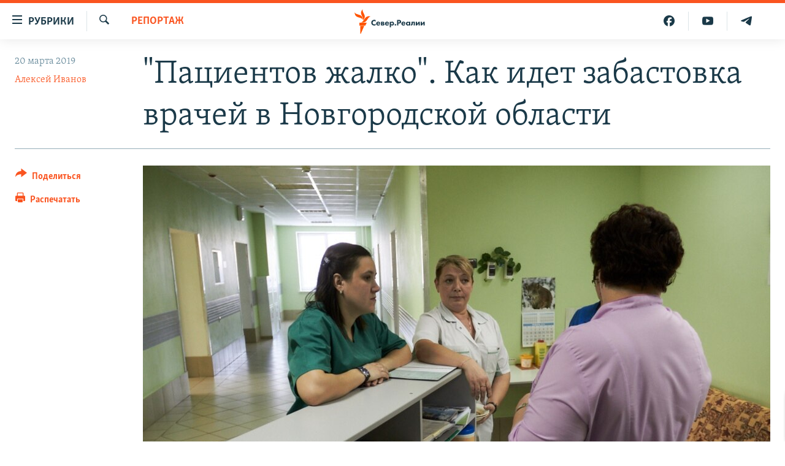

--- FILE ---
content_type: text/html; charset=utf-8
request_url: https://www.severreal.org/a/30123986.html
body_size: 19370
content:

<!DOCTYPE html>
<html lang="ru" dir="ltr" class="no-js">
<head>
<link href="/Content/responsive/RFE/ru-RU-SEV/RFE-ru-RU-SEV.css?&amp;av=0.0.0.0&amp;cb=369" rel="stylesheet"/>
<script src="https://tags.severreal.org/rferl-pangea/prod/utag.sync.js"></script> <script type='text/javascript' src='https://www.youtube.com/iframe_api' async></script>
<link rel="manifest" href="/manifest.json">
<script type="text/javascript">
//a general 'js' detection, must be on top level in <head>, due to CSS performance
document.documentElement.className = "js";
var cacheBuster = "369";
var appBaseUrl = "/";
var imgEnhancerBreakpoints = [0, 144, 256, 408, 650, 1023, 1597];
var isLoggingEnabled = false;
var isPreviewPage = false;
var isLivePreviewPage = false;
if (!isPreviewPage) {
window.RFE = window.RFE || {};
window.RFE.cacheEnabledByParam = window.location.href.indexOf('nocache=1') === -1;
const url = new URL(window.location.href);
const params = new URLSearchParams(url.search);
// Remove the 'nocache' parameter
params.delete('nocache');
// Update the URL without the 'nocache' parameter
url.search = params.toString();
window.history.replaceState(null, '', url.toString());
} else {
window.addEventListener('load', function() {
const links = window.document.links;
for (let i = 0; i < links.length; i++) {
links[i].href = '#';
links[i].target = '_self';
}
})
}
var pwaEnabled = true;
var swCacheDisabled;
</script>
<meta charset="utf-8" />
<title>&quot;Пациентов жалко&quot;. Как идет забастовка врачей в Новгородской области</title>
<meta name="description" content="В Новгородской области 18 марта три районные больницы начали &quot;итальянскую забастовку&quot;, о которой предупреждала лидер &quot;Альянса врачей&quot; Анастасия Васильева: медики решили работать строго в рамках должностных инструкций. Но к вечеру понедельника стало известно, что врачи и региональные власти пошли..." />
<meta name="keywords" content="Новости Новгорода, РЕПОРТАЖ, альянс врачей, Великий Новгород, медицина, Анастасия Васильева, оптимизиция, забастовка" />
<meta name="viewport" content="width=device-width, initial-scale=1.0" />
<meta http-equiv="X-UA-Compatible" content="IE=edge" />
<meta name="robots" content="max-image-preview:large"><meta name = "yandex-verification" content = "0d8cc83685df6fb2" />
<meta name="facebook-domain-verification" content="rnvrrgh5t3xlxpw798g39abgbkkvp7" />
<link href="https://www.svoboda.org/a/29830483.html" rel="canonical" />
<meta name="apple-mobile-web-app-title" content="RFE/RL" />
<meta name="apple-mobile-web-app-status-bar-style" content="black" />
<meta name="apple-itunes-app" content="app-id=478861937, app-argument=//30123986.ltr" />
<meta content="&quot;Пациентов жалко&quot;. Как идет забастовка врачей в Новгородской области" property="og:title" />
<meta content="В Новгородской области 18 марта три районные больницы начали &quot;итальянскую забастовку&quot;, о которой предупреждала лидер &quot;Альянса врачей&quot; Анастасия Васильева: медики решили работать строго в рамках должностных инструкций. Но к вечеру понедельника стало известно, что врачи и региональные власти пошли..." property="og:description" />
<meta content="article" property="og:type" />
<meta content="https://www.severreal.org/a/30123986.html" property="og:url" />
<meta content="Север.Реалии " property="og:site_name" />
<meta content="https://gdb.rferl.org/ea18b0d0-aa6a-4f74-9ad3-6e9d74b77125_w1200_h630.jpg" property="og:image" />
<meta content="1200" property="og:image:width" />
<meta content="630" property="og:image:height" />
<meta content="403534157431511" property="fb:app_id" />
<meta content="Алексей Иванов" name="Author" />
<meta content="summary_large_image" name="twitter:card" />
<meta content="@SomeAccount" name="twitter:site" />
<meta content="https://gdb.rferl.org/ea18b0d0-aa6a-4f74-9ad3-6e9d74b77125_w1200_h630.jpg" name="twitter:image" />
<meta content="&quot;Пациентов жалко&quot;. Как идет забастовка врачей в Новгородской области" name="twitter:title" />
<meta content="В Новгородской области 18 марта три районные больницы начали &quot;итальянскую забастовку&quot;, о которой предупреждала лидер &quot;Альянса врачей&quot; Анастасия Васильева: медики решили работать строго в рамках должностных инструкций. Но к вечеру понедельника стало известно, что врачи и региональные власти пошли..." name="twitter:description" />
<link rel="amphtml" href="https://www.severreal.org/amp/30123986.html" />
<script type="application/ld+json">{"articleSection":"РЕПОРТАЖ","isAccessibleForFree":true,"headline":"\u0022Пациентов жалко\u0022. Как идет забастовка врачей в Новгородской области","inLanguage":"ru-RU-SEV","keywords":"Новости Новгорода, РЕПОРТАЖ, альянс врачей, Великий Новгород, медицина, Анастасия Васильева, оптимизиция, забастовка","author":{"@type":"Person","url":"https://www.severreal.org/author/алексей-иванов/_bquqi","description":"","image":{"@type":"ImageObject"},"name":"Алексей Иванов"},"datePublished":"2019-03-20 18:28:19Z","dateModified":"2019-08-22 18:31:20Z","publisher":{"logo":{"width":512,"height":220,"@type":"ImageObject","url":"https://www.severreal.org/Content/responsive/RFE/ru-RU-SEV/img/logo.png"},"@type":"NewsMediaOrganization","url":"https://www.severreal.org","sameAs":["https://t.me/severrealii","https://www.youtube.com/channel/UCXbY7Lu7rj1ZwpkzDjJDFIw","https://www.facebook.com/severreal/","https://twitter.com/severrealii","https://www.instagram.com/sever.real/"],"name":"Север.Реалии","alternateName":""},"@context":"https://schema.org","@type":"NewsArticle","mainEntityOfPage":"https://www.severreal.org/a/30123986.html","url":"https://www.severreal.org/a/30123986.html","description":"В Новгородской области 18 марта три районные больницы начали \u0022итальянскую забастовку\u0022, о которой предупреждала лидер \u0022Альянса врачей\u0022 Анастасия Васильева: медики решили работать строго в рамках должностных инструкций. Но к вечеру понедельника стало известно, что врачи и региональные власти пошли...","image":{"width":1080,"height":608,"@type":"ImageObject","url":"https://gdb.rferl.org/ea18b0d0-aa6a-4f74-9ad3-6e9d74b77125_w1080_h608.jpg"},"name":"\u0022Пациентов жалко\u0022. Как идет забастовка врачей в Новгородской области"}</script>
<script src="/Scripts/responsive/infographics.b?v=dVbZ-Cza7s4UoO3BqYSZdbxQZVF4BOLP5EfYDs4kqEo1&amp;av=0.0.0.0&amp;cb=369"></script>
<script src="/Scripts/responsive/loader.b?v=Q26XNwrL6vJYKjqFQRDnx01Lk2pi1mRsuLEaVKMsvpA1&amp;av=0.0.0.0&amp;cb=369"></script>
<link rel="icon" type="image/svg+xml" href="/Content/responsive/RFE/img/webApp/favicon.svg" />
<link rel="alternate icon" href="/Content/responsive/RFE/img/webApp/favicon.ico" />
<link rel="mask-icon" color="#ea6903" href="/Content/responsive/RFE/img/webApp/favicon_safari.svg" />
<link rel="apple-touch-icon" sizes="152x152" href="/Content/responsive/RFE/img/webApp/ico-152x152.png" />
<link rel="apple-touch-icon" sizes="144x144" href="/Content/responsive/RFE/img/webApp/ico-144x144.png" />
<link rel="apple-touch-icon" sizes="114x114" href="/Content/responsive/RFE/img/webApp/ico-114x114.png" />
<link rel="apple-touch-icon" sizes="72x72" href="/Content/responsive/RFE/img/webApp/ico-72x72.png" />
<link rel="apple-touch-icon-precomposed" href="/Content/responsive/RFE/img/webApp/ico-57x57.png" />
<link rel="icon" sizes="192x192" href="/Content/responsive/RFE/img/webApp/ico-192x192.png" />
<link rel="icon" sizes="128x128" href="/Content/responsive/RFE/img/webApp/ico-128x128.png" />
<meta name="msapplication-TileColor" content="#ffffff" />
<meta name="msapplication-TileImage" content="/Content/responsive/RFE/img/webApp/ico-144x144.png" />
<link rel="preload" href="/Content/responsive/fonts/Skolar-Lt_Cyrl_v2.4.woff" type="font/woff" as="font" crossorigin="anonymous" />
<link rel="alternate" type="application/rss+xml" title="RFE/RL - Top Stories [RSS]" href="/api/" />
<link rel="sitemap" type="application/rss+xml" href="/sitemap.xml" />
</head>
<body class=" nav-no-loaded cc_theme pg-article print-lay-article js-category-to-nav nojs-images ">
<script type="text/javascript" >
var analyticsData = {url:"https://www.severreal.org/a/30123986.html",property_id:"520",article_uid:"30123986",page_title:"\"Пациентов жалко\". Как идет забастовка врачей в Новгородской области",page_type:"article",content_type:"article",subcontent_type:"article",last_modified:"2019-08-22 18:31:20Z",pub_datetime:"2019-03-20 18:28:19Z",pub_year:"2019",pub_month:"03",pub_day:"20",pub_hour:"18",pub_weekday:"Wednesday",section:"репортаж",english_section:"reports",byline:"Алексей Иванов",categories:"cities-novgorod,reports",tags:"альянс врачей;великий новгород;медицина;анастасия васильева;оптимизиция;забастовка",domain:"www.severreal.org",language:"Russian",language_service:"RFERL Russian",platform:"web",copied:"yes",copied_article:"29830483|2|Russian|2019-03-20",copied_title:"\"Пациентов жалко\". Как идет забастовка врачей в Новгородской области",runs_js:"Yes",cms_release:"8.44.0.0.369",enviro_type:"prod",slug:"",entity:"RFE",short_language_service:"RU",platform_short:"W",page_name:"\"Пациентов жалко\". Как идет забастовка врачей в Новгородской области"};
</script>
<noscript><iframe src="https://www.googletagmanager.com/ns.html?id=GTM-WXZBPZ" height="0" width="0" style="display:none;visibility:hidden"></iframe></noscript><script type="text/javascript" data-cookiecategory="analytics">
var gtmEventObject = Object.assign({}, analyticsData, {event: 'page_meta_ready'});window.dataLayer = window.dataLayer || [];window.dataLayer.push(gtmEventObject);
if (top.location === self.location) { //if not inside of an IFrame
var renderGtm = "true";
if (renderGtm === "true") {
(function(w,d,s,l,i){w[l]=w[l]||[];w[l].push({'gtm.start':new Date().getTime(),event:'gtm.js'});var f=d.getElementsByTagName(s)[0],j=d.createElement(s),dl=l!='dataLayer'?'&l='+l:'';j.async=true;j.src='//www.googletagmanager.com/gtm.js?id='+i+dl;f.parentNode.insertBefore(j,f);})(window,document,'script','dataLayer','GTM-WXZBPZ');
}
}
</script>
<!--Analytics tag js version start-->
<script type="text/javascript" data-cookiecategory="analytics">
var utag_data = Object.assign({}, analyticsData, {});
if(typeof(TealiumTagFrom)==='function' && typeof(TealiumTagSearchKeyword)==='function') {
var utag_from=TealiumTagFrom();var utag_searchKeyword=TealiumTagSearchKeyword();
if(utag_searchKeyword!=null && utag_searchKeyword!=='' && utag_data["search_keyword"]==null) utag_data["search_keyword"]=utag_searchKeyword;if(utag_from!=null && utag_from!=='') utag_data["from"]=TealiumTagFrom();}
if(window.top!== window.self&&utag_data.page_type==="snippet"){utag_data.page_type = 'iframe';}
try{if(window.top!==window.self&&window.self.location.hostname===window.top.location.hostname){utag_data.platform = 'self-embed';utag_data.platform_short = 'se';}}catch(e){if(window.top!==window.self&&window.self.location.search.includes("platformType=self-embed")){utag_data.platform = 'cross-promo';utag_data.platform_short = 'cp';}}
(function(a,b,c,d){ a="https://tags.severreal.org/rferl-pangea/prod/utag.js"; b=document;c="script";d=b.createElement(c);d.src=a;d.type="text/java"+c;d.async=true; a=b.getElementsByTagName(c)[0];a.parentNode.insertBefore(d,a); })();
</script>
<!--Analytics tag js version end-->
<!-- Analytics tag management NoScript -->
<noscript>
<img style="position: absolute; border: none;" src="https://ssc.severreal.org/b/ss/bbgprod,bbgentityrferl/1/G.4--NS/1667595541?pageName=rfe%3aru%3aw%3aarticle%3a%22%d0%9f%d0%b0%d1%86%d0%b8%d0%b5%d0%bd%d1%82%d0%be%d0%b2%20%d0%b6%d0%b0%d0%bb%d0%ba%d0%be%22.%20%d0%9a%d0%b0%d0%ba%20%d0%b8%d0%b4%d0%b5%d1%82%20%d0%b7%d0%b0%d0%b1%d0%b0%d1%81%d1%82%d0%be%d0%b2%d0%ba%d0%b0%20%d0%b2%d1%80%d0%b0%d1%87%d0%b5%d0%b9%20%d0%b2%20%d0%9d%d0%be%d0%b2%d0%b3%d0%be%d1%80%d0%be%d0%b4%d1%81%d0%ba%d0%be%d0%b9%20%d0%be%d0%b1%d0%bb%d0%b0%d1%81%d1%82%d0%b8&amp;c6=%22%d0%9f%d0%b0%d1%86%d0%b8%d0%b5%d0%bd%d1%82%d0%be%d0%b2%20%d0%b6%d0%b0%d0%bb%d0%ba%d0%be%22.%20%d0%9a%d0%b0%d0%ba%20%d0%b8%d0%b4%d0%b5%d1%82%20%d0%b7%d0%b0%d0%b1%d0%b0%d1%81%d1%82%d0%be%d0%b2%d0%ba%d0%b0%20%d0%b2%d1%80%d0%b0%d1%87%d0%b5%d0%b9%20%d0%b2%20%d0%9d%d0%be%d0%b2%d0%b3%d0%be%d1%80%d0%be%d0%b4%d1%81%d0%ba%d0%be%d0%b9%20%d0%be%d0%b1%d0%bb%d0%b0%d1%81%d1%82%d0%b8&amp;v36=8.44.0.0.369&amp;v6=D=c6&amp;g=https%3a%2f%2fwww.severreal.org%2fa%2f30123986.html&amp;c1=D=g&amp;v1=D=g&amp;events=event1,event52&amp;c16=rferl%20russian&amp;v16=D=c16&amp;c5=reports&amp;v5=D=c5&amp;ch=%d0%a0%d0%95%d0%9f%d0%9e%d0%a0%d0%a2%d0%90%d0%96&amp;c15=russian&amp;v15=D=c15&amp;c4=article&amp;v4=D=c4&amp;c14=30123986&amp;v14=D=c14&amp;v20=no&amp;c17=web&amp;v17=D=c17&amp;mcorgid=518abc7455e462b97f000101%40adobeorg&amp;server=www.severreal.org&amp;pageType=D=c4&amp;ns=bbg&amp;v29=D=server&amp;v25=rfe&amp;v30=520&amp;v105=D=User-Agent " alt="analytics" width="1" height="1" /></noscript>
<!-- End of Analytics tag management NoScript -->
<!--*** Accessibility links - For ScreenReaders only ***-->
<section>
<div class="sr-only">
<h2>Ссылки для упрощенного доступа</h2>
<ul>
<li><a href="#content" data-disable-smooth-scroll="1">Вернуться к основному содержанию</a></li>
<li><a href="#navigation" data-disable-smooth-scroll="1">Вернутся к главной навигации</a></li>
<li><a href="#txtHeaderSearch" data-disable-smooth-scroll="1">Вернутся к поиску</a></li>
</ul>
</div>
</section>
<div class="fb-quote"></div>
<div dir="ltr">
<div id="page">
<aside>
<div class="c-lightbox overlay-modal">
<div class="c-lightbox__intro">
<h2 class="c-lightbox__intro-title"></h2>
<button class="btn btn--rounded c-lightbox__btn c-lightbox__intro-next" title="Следующий">
<span class="ico ico--rounded ico-chevron-forward"></span>
<span class="sr-only">Следующий</span>
</button>
</div>
<div class="c-lightbox__nav">
<button class="btn btn--rounded c-lightbox__btn c-lightbox__btn--close" title="Закрыть">
<span class="ico ico--rounded ico-close"></span>
<span class="sr-only">Закрыть</span>
</button>
<button class="btn btn--rounded c-lightbox__btn c-lightbox__btn--prev" title="Предыдущий">
<span class="ico ico--rounded ico-chevron-backward"></span>
<span class="sr-only">Предыдущий</span>
</button>
<button class="btn btn--rounded c-lightbox__btn c-lightbox__btn--next" title="Следующий">
<span class="ico ico--rounded ico-chevron-forward"></span>
<span class="sr-only">Следующий</span>
</button>
</div>
<div class="c-lightbox__content-wrap">
<figure class="c-lightbox__content">
<span class="c-spinner c-spinner--lightbox">
<img src="/Content/responsive/img/player-spinner.png"
alt="пожалуйста, подождите"
title="пожалуйста, подождите" />
</span>
<div class="c-lightbox__img">
<div class="thumb">
<img src="" alt="" />
</div>
</div>
<figcaption>
<div class="c-lightbox__info c-lightbox__info--foot">
<span class="c-lightbox__counter"></span>
<span class="caption c-lightbox__caption"></span>
</div>
</figcaption>
</figure>
</div>
<div class="hidden">
<div class="content-advisory__box content-advisory__box--lightbox">
<span class="content-advisory__box-text">This image contains sensitive content which some people may find offensive or disturbing.</span>
<button class="btn btn--transparent content-advisory__box-btn m-t-md" value="text" type="button">
<span class="btn__text">
Click to reveal
</span>
</button>
</div>
</div>
</div>
<div class="print-dialogue">
<div class="container">
<h3 class="print-dialogue__title section-head">Print Options:</h3>
<div class="print-dialogue__opts">
<ul class="print-dialogue__opt-group">
<li class="form__group form__group--checkbox">
<input class="form__check " id="checkboxImages" name="checkboxImages" type="checkbox" checked="checked" />
<label for="checkboxImages" class="form__label m-t-md">Images</label>
</li>
<li class="form__group form__group--checkbox">
<input class="form__check " id="checkboxMultimedia" name="checkboxMultimedia" type="checkbox" checked="checked" />
<label for="checkboxMultimedia" class="form__label m-t-md">Multimedia</label>
</li>
</ul>
<ul class="print-dialogue__opt-group">
<li class="form__group form__group--checkbox">
<input class="form__check " id="checkboxEmbedded" name="checkboxEmbedded" type="checkbox" checked="checked" />
<label for="checkboxEmbedded" class="form__label m-t-md">Embedded Content</label>
</li>
<li class="form__group form__group--checkbox">
<input class="form__check " id="checkboxComments" name="checkboxComments" type="checkbox" />
<label for="checkboxComments" class="form__label m-t-md"> Comments</label>
</li>
</ul>
</div>
<div class="print-dialogue__buttons">
<button class="btn btn--secondary close-button" type="button" title="Отменить">
<span class="btn__text ">Отменить</span>
</button>
<button class="btn btn-cust-print m-l-sm" type="button" title="Распечатать">
<span class="btn__text ">Распечатать</span>
</button>
</div>
</div>
</div>
<div class="ctc-message pos-fix">
<div class="ctc-message__inner">Link has been copied to clipboard</div>
</div>
</aside>
<div class="hdr-20 hdr-20--big">
<div class="hdr-20__inner">
<div class="hdr-20__max pos-rel">
<div class="hdr-20__side hdr-20__side--primary d-flex">
<label data-for="main-menu-ctrl" data-switcher-trigger="true" data-switch-target="main-menu-ctrl" class="burger hdr-trigger pos-rel trans-trigger" data-trans-evt="click" data-trans-id="menu">
<span class="ico ico-close hdr-trigger__ico hdr-trigger__ico--close burger__ico burger__ico--close"></span>
<span class="ico ico-menu hdr-trigger__ico hdr-trigger__ico--open burger__ico burger__ico--open"></span>
<span class="burger__label">Рубрики</span>
</label>
<div class="menu-pnl pos-fix trans-target" data-switch-target="main-menu-ctrl" data-trans-id="menu">
<div class="menu-pnl__inner">
<nav class="main-nav menu-pnl__item menu-pnl__item--first">
<ul class="main-nav__list accordeon" data-analytics-tales="false" data-promo-name="link" data-location-name="nav,secnav">
<li class="main-nav__item">
<a class="main-nav__item-name main-nav__item-name--link" href="/reports" title="Репортаж" data-item-name="reports" >Репортаж</a>
</li>
<li class="main-nav__item">
<a class="main-nav__item-name main-nav__item-name--link" href="/razbor" title="Экспертиза" data-item-name="review" >Экспертиза</a>
</li>
<li class="main-nav__item">
<a class="main-nav__item-name main-nav__item-name--link" href="/interview" title="интервью" data-item-name="interview" >интервью</a>
</li>
<li class="main-nav__item">
<a class="main-nav__item-name main-nav__item-name--link" href="/opinions" title="мнения" data-item-name="opinions" >мнения</a>
</li>
<li class="main-nav__item">
<a class="main-nav__item-name main-nav__item-name--link" href="/history" title="история" data-item-name="history" >история</a>
</li>
<li class="main-nav__item">
<a class="main-nav__item-name main-nav__item-name--link" href="/u-sosedej" title="У соседей" data-item-name="sev-sosedi" >У соседей</a>
</li>
<li class="main-nav__item">
<a class="main-nav__item-name main-nav__item-name--link" href="/novosti-ne-politika" title="Ну и новость!" data-item-name="not-news" >Ну и новость!</a>
</li>
<li class="main-nav__item">
<a class="main-nav__item-name main-nav__item-name--link" href="/multimedia" title="Видео" data-item-name="multimedia" >Видео</a>
</li>
<li class="main-nav__item">
<a class="main-nav__item-name main-nav__item-name--link" href="/obshchestvo" title="Общество" data-item-name="society" >Общество</a>
</li>
<li class="main-nav__item accordeon__item" data-switch-target="menu-item-3253">
<label class="main-nav__item-name main-nav__item-name--label accordeon__control-label" data-switcher-trigger="true" data-for="menu-item-3253">
Спецпроекты
<span class="ico ico-chevron-down main-nav__chev"></span>
</label>
<div class="main-nav__sub-list">
<a class="main-nav__item-name main-nav__item-name--link main-nav__item-name--sub" href="/posle-imperii" title="После империи" data-item-name="posle-imperii" >После империи</a>
<a class="main-nav__item-name main-nav__item-name--link main-nav__item-name--sub" href="/price-of-war" title="цена войны" data-item-name="price-of-war" >цена войны</a>
<a class="main-nav__item-name main-nav__item-name--link main-nav__item-name--sub" href="/philosophy-steamer" title="Философский пароход. К 100-летию изгнания" data-item-name="philosophy-steamer" >Философский пароход. К 100-летию изгнания</a>
<a class="main-nav__item-name main-nav__item-name--link main-nav__item-name--sub" href="/russian-world" title="Русский мир" data-item-name="russian-world" >Русский мир</a>
</div>
</li>
<li class="main-nav__item">
<a class="main-nav__item-name main-nav__item-name--link" href="/block" title="Как обойти блокировку" data-item-name="blocking-sever" >Как обойти блокировку</a>
</li>
</ul>
</nav>
<div class="menu-pnl__item">
<a href="https://www.sibreal.org" class="menu-pnl__item-link" alt="Сибирь.Реалии">Сибирь.Реалии</a>
<a href="https://www.svoboda.org" class="menu-pnl__item-link" alt="Радио Свобода">Радио Свобода</a>
</div>
<div class="menu-pnl__item menu-pnl__item--social">
<h5 class="menu-pnl__sub-head">Социальные сети</h5>
<a href="https://t.me/severrealii" title="Подпишитесь на наш канал в Telegram" data-analytics-text="follow_on_telegram" class="btn btn--rounded btn--social-inverted menu-pnl__btn js-social-btn btn-telegram" target="_blank" rel="noopener">
<span class="ico ico-telegram ico--rounded"></span>
</a>
<a href="https://www.youtube.com/channel/UCXbY7Lu7rj1ZwpkzDjJDFIw" title="Присоединяйтесь в Youtube" data-analytics-text="follow_on_youtube" class="btn btn--rounded btn--social-inverted menu-pnl__btn js-social-btn btn-youtube" target="_blank" rel="noopener">
<span class="ico ico-youtube ico--rounded"></span>
</a>
<a href="https://twitter.com/severrealii" title="Мы в Twitter" data-analytics-text="follow_on_twitter" class="btn btn--rounded btn--social-inverted menu-pnl__btn js-social-btn btn-twitter" target="_blank" rel="noopener">
<span class="ico ico-twitter ico--rounded"></span>
</a>
<a href="https://www.facebook.com/severreal/" title="Мы в Facebook" data-analytics-text="follow_on_facebook" class="btn btn--rounded btn--social-inverted menu-pnl__btn js-social-btn btn-facebook" target="_blank" rel="noopener">
<span class="ico ico-facebook-alt ico--rounded"></span>
</a>
<a href="https://www.instagram.com/sever.real/" title="Подпишитесь на нашу страницу в Instagram" data-analytics-text="follow_on_instagram" class="btn btn--rounded btn--social-inverted menu-pnl__btn js-social-btn btn-instagram" target="_blank" rel="noopener">
<span class="ico ico-instagram ico--rounded"></span>
</a>
</div>
<div class="menu-pnl__item">
<a href="/navigation/allsites" class="menu-pnl__item-link">
<span class="ico ico-languages "></span>
Все сайты РСЕ/РС
</a>
</div>
</div>
</div>
<label data-for="top-search-ctrl" data-switcher-trigger="true" data-switch-target="top-search-ctrl" class="top-srch-trigger hdr-trigger">
<span class="ico ico-close hdr-trigger__ico hdr-trigger__ico--close top-srch-trigger__ico top-srch-trigger__ico--close"></span>
<span class="ico ico-search hdr-trigger__ico hdr-trigger__ico--open top-srch-trigger__ico top-srch-trigger__ico--open"></span>
</label>
<div class="srch-top srch-top--in-header" data-switch-target="top-search-ctrl">
<div class="container">
<form action="/s" class="srch-top__form srch-top__form--in-header" id="form-topSearchHeader" method="get" role="search"><label for="txtHeaderSearch" class="sr-only">Искать</label>
<input type="text" id="txtHeaderSearch" name="k" placeholder="текст для поиска..." accesskey="s" value="" class="srch-top__input analyticstag-event" onkeydown="if (event.keyCode === 13) { FireAnalyticsTagEventOnSearch('search', $dom.get('#txtHeaderSearch')[0].value) }" />
<button title="Искать" type="submit" class="btn btn--top-srch analyticstag-event" onclick="FireAnalyticsTagEventOnSearch('search', $dom.get('#txtHeaderSearch')[0].value) ">
<span class="ico ico-search"></span>
</button></form>
</div>
</div>
<a href="/" class="main-logo-link">
<img src="/Content/responsive/RFE/ru-RU-SEV/img/logo-compact.svg" class="main-logo main-logo--comp" alt="site logo">
<img src="/Content/responsive/RFE/ru-RU-SEV/img/logo.svg" class="main-logo main-logo--big" alt="site logo">
</a>
</div>
<div class="hdr-20__side hdr-20__side--secondary d-flex">
<a href="https://t.me/severrealii" title="Telegram" class="hdr-20__secondary-item" data-item-name="custom1">
<span class="ico-custom ico-custom--1 hdr-20__secondary-icon"></span>
</a>
<a href="https://www.youtube.com/channel/UCXbY7Lu7rj1ZwpkzDjJDFIw" title="YouTube" class="hdr-20__secondary-item" data-item-name="custom2">
<span class="ico-custom ico-custom--2 hdr-20__secondary-icon"></span>
</a>
<a href="https://www.facebook.com/severreal/" title="Facebook" class="hdr-20__secondary-item" data-item-name="custom3">
<span class="ico-custom ico-custom--3 hdr-20__secondary-icon"></span>
</a>
<a href="/s" title="Искать" class="hdr-20__secondary-item hdr-20__secondary-item--search" data-item-name="search">
<span class="ico ico-search hdr-20__secondary-icon hdr-20__secondary-icon--search"></span>
</a>
<div class="srch-bottom">
<form action="/s" class="srch-bottom__form d-flex" id="form-bottomSearch" method="get" role="search"><label for="txtSearch" class="sr-only">Искать</label>
<input type="search" id="txtSearch" name="k" placeholder="текст для поиска..." accesskey="s" value="" class="srch-bottom__input analyticstag-event" onkeydown="if (event.keyCode === 13) { FireAnalyticsTagEventOnSearch('search', $dom.get('#txtSearch')[0].value) }" />
<button title="Искать" type="submit" class="btn btn--bottom-srch analyticstag-event" onclick="FireAnalyticsTagEventOnSearch('search', $dom.get('#txtSearch')[0].value) ">
<span class="ico ico-search"></span>
</button></form>
</div>
</div>
<img src="/Content/responsive/RFE/ru-RU-SEV/img/logo-print.gif" class="logo-print" alt="site logo">
<img src="/Content/responsive/RFE/ru-RU-SEV/img/logo-print_color.png" class="logo-print logo-print--color" alt="site logo">
</div>
</div>
</div>
<script>
if (document.body.className.indexOf('pg-home') > -1) {
var nav2In = document.querySelector('.hdr-20__inner');
var nav2Sec = document.querySelector('.hdr-20__side--secondary');
var secStyle = window.getComputedStyle(nav2Sec);
if (nav2In && window.pageYOffset < 150 && secStyle['position'] !== 'fixed') {
nav2In.classList.add('hdr-20__inner--big')
}
}
</script>
<div class="c-hlights c-hlights--breaking c-hlights--no-item" data-hlight-display="mobile,desktop">
<div class="c-hlights__wrap container p-0">
<div class="c-hlights__nav">
<a role="button" href="#" title="Предыдущий">
<span class="ico ico-chevron-backward m-0"></span>
<span class="sr-only">Предыдущий</span>
</a>
<a role="button" href="#" title="Следующий">
<span class="ico ico-chevron-forward m-0"></span>
<span class="sr-only">Следующий</span>
</a>
</div>
<span class="c-hlights__label">
<span class="">Новость часа</span>
<span class="switcher-trigger">
<label data-for="more-less-1" data-switcher-trigger="true" class="switcher-trigger__label switcher-trigger__label--more p-b-0" title="Показать больше">
<span class="ico ico-chevron-down"></span>
</label>
<label data-for="more-less-1" data-switcher-trigger="true" class="switcher-trigger__label switcher-trigger__label--less p-b-0" title="Show less">
<span class="ico ico-chevron-up"></span>
</label>
</span>
</span>
<ul class="c-hlights__items switcher-target" data-switch-target="more-less-1">
</ul>
</div>
</div> <div id="content">
<main class="container">
<div class="hdr-container">
<div class="row">
<div class="col-category col-xs-12 col-md-2 pull-left"> <div class="category js-category">
<a class="" href="/reports">РЕПОРТАЖ</a> </div>
</div><div class="col-title col-xs-12 col-md-10 pull-right"> <h1 class="title pg-title">
&quot;Пациентов жалко&quot;. Как идет забастовка врачей в Новгородской области
</h1>
</div><div class="col-publishing-details col-xs-12 col-sm-12 col-md-2 pull-left"> <div class="publishing-details ">
<div class="published">
<span class="date" >
<time pubdate="pubdate" datetime="2019-03-20T21:28:19+03:00">
20 марта 2019
</time>
</span>
</div>
<div class="links">
<ul class="links__list links__list--column">
<li class="links__item">
<a class="links__item-link" href="/author/алексей-иванов/_bquqi" title="Алексей Иванов">Алексей Иванов</a>
</li>
</ul>
</div>
</div>
</div><div class="col-lg-12 separator"> <div class="separator">
<hr class="title-line" />
</div>
</div><div class="col-multimedia col-xs-12 col-md-10 pull-right"> <div class="cover-media">
<figure class="media-image js-media-expand">
<div class="img-wrap">
<div class="thumb thumb16_9">
<img src="https://gdb.rferl.org/ea18b0d0-aa6a-4f74-9ad3-6e9d74b77125_w250_r1_s.jpg" alt="" />
</div>
</div>
</figure>
</div>
</div><div class="col-xs-12 col-md-2 pull-left article-share pos-rel"> <div class="share--box">
<div class="sticky-share-container" style="display:none">
<div class="container">
<a href="https://www.severreal.org" id="logo-sticky-share">&nbsp;</a>
<div class="pg-title pg-title--sticky-share">
&quot;Пациентов жалко&quot;. Как идет забастовка врачей в Новгородской области
</div>
<div class="sticked-nav-actions">
<!--This part is for sticky navigation display-->
<p class="buttons link-content-sharing p-0 ">
<button class="btn btn--link btn-content-sharing p-t-0 " id="btnContentSharing" value="text" role="Button" type="" title="поделиться в других соцсетях">
<span class="ico ico-share ico--l"></span>
<span class="btn__text ">
Поделиться
</span>
</button>
</p>
<aside class="content-sharing js-content-sharing js-content-sharing--apply-sticky content-sharing--sticky"
role="complementary"
data-share-url="https://www.severreal.org/a/30123986.html" data-share-title="&quot;Пациентов жалко&quot;. Как идет забастовка врачей в Новгородской области" data-share-text="">
<div class="content-sharing__popover">
<h6 class="content-sharing__title">Поделиться</h6>
<button href="#close" id="btnCloseSharing" class="btn btn--text-like content-sharing__close-btn">
<span class="ico ico-close ico--l"></span>
</button>
<ul class="content-sharing__list">
<li class="content-sharing__item">
<div class="ctc ">
<input type="text" class="ctc__input" readonly="readonly">
<a href="" js-href="https://www.severreal.org/a/30123986.html" class="content-sharing__link ctc__button">
<span class="ico ico-copy-link ico--rounded ico--s"></span>
<span class="content-sharing__link-text">Копировать ссылку</span>
</a>
</div>
</li>
<li class="content-sharing__item">
<a href="https://telegram.me/share/url?url=https%3a%2f%2fwww.severreal.org%2fa%2f30123986.html"
data-analytics-text="share_on_telegram"
title="Telegram" target="_blank"
class="content-sharing__link js-social-btn">
<span class="ico ico-telegram ico--rounded ico--s"></span>
<span class="content-sharing__link-text">Telegram</span>
</a>
</li>
<li class="content-sharing__item">
<a href="https://facebook.com/sharer.php?u=https%3a%2f%2fwww.severreal.org%2fa%2f30123986.html"
data-analytics-text="share_on_facebook"
title="Facebook" target="_blank"
class="content-sharing__link js-social-btn">
<span class="ico ico-facebook ico--rounded ico--s"></span>
<span class="content-sharing__link-text">Facebook</span>
</a>
</li>
<li class="content-sharing__item">
<a href="https://twitter.com/share?url=https%3a%2f%2fwww.severreal.org%2fa%2f30123986.html&amp;text=%22%d0%9f%d0%b0%d1%86%d0%b8%d0%b5%d0%bd%d1%82%d0%be%d0%b2+%d0%b6%d0%b0%d0%bb%d0%ba%d0%be%22.+%d0%9a%d0%b0%d0%ba+%d0%b8%d0%b4%d0%b5%d1%82+%d0%b7%d0%b0%d0%b1%d0%b0%d1%81%d1%82%d0%be%d0%b2%d0%ba%d0%b0+%d0%b2%d1%80%d0%b0%d1%87%d0%b5%d0%b9+%d0%b2+%d0%9d%d0%be%d0%b2%d0%b3%d0%be%d1%80%d0%be%d0%b4%d1%81%d0%ba%d0%be%d0%b9+%d0%be%d0%b1%d0%bb%d0%b0%d1%81%d1%82%d0%b8"
data-analytics-text="share_on_twitter"
title="X (Twitter)" target="_blank"
class="content-sharing__link js-social-btn">
<span class="ico ico-twitter ico--rounded ico--s"></span>
<span class="content-sharing__link-text">X (Twitter)</span>
</a>
</li>
<li class="content-sharing__item visible-xs-inline-block visible-sm-inline-block">
<a href="whatsapp://send?text=https%3a%2f%2fwww.severreal.org%2fa%2f30123986.html"
data-analytics-text="share_on_whatsapp"
title="WhatsApp" target="_blank"
class="content-sharing__link js-social-btn">
<span class="ico ico-whatsapp ico--rounded ico--s"></span>
<span class="content-sharing__link-text">WhatsApp</span>
</a>
</li>
<li class="content-sharing__item visible-md-inline-block visible-lg-inline-block">
<a href="https://web.whatsapp.com/send?text=https%3a%2f%2fwww.severreal.org%2fa%2f30123986.html"
data-analytics-text="share_on_whatsapp_desktop"
title="WhatsApp" target="_blank"
class="content-sharing__link js-social-btn">
<span class="ico ico-whatsapp ico--rounded ico--s"></span>
<span class="content-sharing__link-text">WhatsApp</span>
</a>
</li>
<li class="content-sharing__item">
<a href="https://www.linkedin.com/shareArticle?mini=true&amp;url=https%3a%2f%2fwww.severreal.org%2fa%2f30123986.html&amp;title=&quot;Пациентов жалко&quot;. Как идет забастовка врачей в Новгородской области"
data-analytics-text="share_on_linkedIn"
title="LinkedIn" target="_blank"
class="content-sharing__link js-social-btn">
<span class="ico ico-linkedin ico--rounded ico--s"></span>
<span class="content-sharing__link-text">LinkedIn</span>
</a>
</li>
<li class="content-sharing__item">
<a href="mailto:?body=https%3a%2f%2fwww.severreal.org%2fa%2f30123986.html&amp;subject=&quot;Пациентов жалко&quot;. Как идет забастовка врачей в Новгородской области"
title="Email"
class="content-sharing__link ">
<span class="ico ico-email ico--rounded ico--s"></span>
<span class="content-sharing__link-text">Email</span>
</a>
</li>
</ul>
</div>
</aside>
</div>
</div>
</div>
<div class="links">
<p class="buttons link-content-sharing p-0 ">
<button class="btn btn--link btn-content-sharing p-t-0 " id="btnContentSharing" value="text" role="Button" type="" title="поделиться в других соцсетях">
<span class="ico ico-share ico--l"></span>
<span class="btn__text ">
Поделиться
</span>
</button>
</p>
<aside class="content-sharing js-content-sharing " role="complementary"
data-share-url="https://www.severreal.org/a/30123986.html" data-share-title="&quot;Пациентов жалко&quot;. Как идет забастовка врачей в Новгородской области" data-share-text="">
<div class="content-sharing__popover">
<h6 class="content-sharing__title">Поделиться</h6>
<button href="#close" id="btnCloseSharing" class="btn btn--text-like content-sharing__close-btn">
<span class="ico ico-close ico--l"></span>
</button>
<ul class="content-sharing__list">
<li class="content-sharing__item">
<div class="ctc ">
<input type="text" class="ctc__input" readonly="readonly">
<a href="" js-href="https://www.severreal.org/a/30123986.html" class="content-sharing__link ctc__button">
<span class="ico ico-copy-link ico--rounded ico--l"></span>
<span class="content-sharing__link-text">Копировать ссылку</span>
</a>
</div>
</li>
<li class="content-sharing__item">
<a href="https://telegram.me/share/url?url=https%3a%2f%2fwww.severreal.org%2fa%2f30123986.html"
data-analytics-text="share_on_telegram"
title="Telegram" target="_blank"
class="content-sharing__link js-social-btn">
<span class="ico ico-telegram ico--rounded ico--l"></span>
<span class="content-sharing__link-text">Telegram</span>
</a>
</li>
<li class="content-sharing__item">
<a href="https://facebook.com/sharer.php?u=https%3a%2f%2fwww.severreal.org%2fa%2f30123986.html"
data-analytics-text="share_on_facebook"
title="Facebook" target="_blank"
class="content-sharing__link js-social-btn">
<span class="ico ico-facebook ico--rounded ico--l"></span>
<span class="content-sharing__link-text">Facebook</span>
</a>
</li>
<li class="content-sharing__item">
<a href="https://twitter.com/share?url=https%3a%2f%2fwww.severreal.org%2fa%2f30123986.html&amp;text=%22%d0%9f%d0%b0%d1%86%d0%b8%d0%b5%d0%bd%d1%82%d0%be%d0%b2+%d0%b6%d0%b0%d0%bb%d0%ba%d0%be%22.+%d0%9a%d0%b0%d0%ba+%d0%b8%d0%b4%d0%b5%d1%82+%d0%b7%d0%b0%d0%b1%d0%b0%d1%81%d1%82%d0%be%d0%b2%d0%ba%d0%b0+%d0%b2%d1%80%d0%b0%d1%87%d0%b5%d0%b9+%d0%b2+%d0%9d%d0%be%d0%b2%d0%b3%d0%be%d1%80%d0%be%d0%b4%d1%81%d0%ba%d0%be%d0%b9+%d0%be%d0%b1%d0%bb%d0%b0%d1%81%d1%82%d0%b8"
data-analytics-text="share_on_twitter"
title="X (Twitter)" target="_blank"
class="content-sharing__link js-social-btn">
<span class="ico ico-twitter ico--rounded ico--l"></span>
<span class="content-sharing__link-text">X (Twitter)</span>
</a>
</li>
<li class="content-sharing__item visible-xs-inline-block visible-sm-inline-block">
<a href="whatsapp://send?text=https%3a%2f%2fwww.severreal.org%2fa%2f30123986.html"
data-analytics-text="share_on_whatsapp"
title="WhatsApp" target="_blank"
class="content-sharing__link js-social-btn">
<span class="ico ico-whatsapp ico--rounded ico--l"></span>
<span class="content-sharing__link-text">WhatsApp</span>
</a>
</li>
<li class="content-sharing__item visible-md-inline-block visible-lg-inline-block">
<a href="https://web.whatsapp.com/send?text=https%3a%2f%2fwww.severreal.org%2fa%2f30123986.html"
data-analytics-text="share_on_whatsapp_desktop"
title="WhatsApp" target="_blank"
class="content-sharing__link js-social-btn">
<span class="ico ico-whatsapp ico--rounded ico--l"></span>
<span class="content-sharing__link-text">WhatsApp</span>
</a>
</li>
<li class="content-sharing__item">
<a href="https://www.linkedin.com/shareArticle?mini=true&amp;url=https%3a%2f%2fwww.severreal.org%2fa%2f30123986.html&amp;title=&quot;Пациентов жалко&quot;. Как идет забастовка врачей в Новгородской области"
data-analytics-text="share_on_linkedIn"
title="LinkedIn" target="_blank"
class="content-sharing__link js-social-btn">
<span class="ico ico-linkedin ico--rounded ico--l"></span>
<span class="content-sharing__link-text">LinkedIn</span>
</a>
</li>
<li class="content-sharing__item">
<a href="mailto:?body=https%3a%2f%2fwww.severreal.org%2fa%2f30123986.html&amp;subject=&quot;Пациентов жалко&quot;. Как идет забастовка врачей в Новгородской области"
title="Email"
class="content-sharing__link ">
<span class="ico ico-email ico--rounded ico--l"></span>
<span class="content-sharing__link-text">Email</span>
</a>
</li>
</ul>
</div>
</aside>
<p class="link-print visible-md visible-lg buttons p-0">
<button class="btn btn--link btn-print p-t-0" onclick="if (typeof FireAnalyticsTagEvent === 'function') {FireAnalyticsTagEvent({ on_page_event: 'print_story' });}return false" title="(CTRL+P)">
<span class="ico ico-print"></span>
<span class="btn__text">Распечатать</span>
</button>
</p>
</div>
</div>
</div>
</div>
</div>
<div class="body-container">
<div class="row">
<div class="col-xs-12 col-sm-12 col-md-10 col-lg-10 pull-right">
<div class="row">
<div class="col-xs-12 col-sm-12 col-md-8 col-lg-8 pull-left bottom-offset content-offset">
<div id="article-content" class="content-floated-wrap fb-quotable">
<div class="wsw">
<p><strong>В Новгородской области 18 марта три районные больницы начали &quot;итальянскую забастовку&quot;, о которой предупреждала лидер &quot;Альянса врачей&quot; Анастасия Васильева: медики решили работать строго в рамках должностных инструкций. Но к вечеру понедельника стало известно, что врачи и региональные власти пошли навстречу друг другу. Корреспондент Радио Свобода разбирался, как профсоюз защищает права новгородских медработников.</strong></p><div class="wsw__embed">
<figure class="media-image js-media-expand">
<div class="img-wrap">
<div class="thumb">
<img alt="Анастасия Васильева, &quot;Альянс врачей&quot;, на митинге в Окуловке, Новгородская область" src="https://gdb.rferl.org/38A287B2-5905-46FC-AB4A-9CC590EFC2D2_w250_r0_s.jpg" />
</div>
</div>
<figcaption>
<span class="caption">Анастасия Васильева, &quot;Альянс врачей&quot;, на митинге в Окуловке, Новгородская область</span>
</figcaption>
</figure>
</div>
<p>На субботний <a class="wsw__a" href="https://www.svoboda.org/a/29825319.html" target="_blank">митинг против оптимизации медицины</a> в Окуловке, маленьком районном центре Новгородской области, пришли более 500 человек. Толпа митингующих в маленьком городке Окуловка не уместилась на отведенной площадке возле железной дороги, по которой периодически проносились &quot;Сапсаны&quot;. Люди стояли на сугробах вокруг и за сценой.</p>
<p>О забастовке врачей в Новгородской области лидер профсоюза &quot;Альянс врачей&quot; Анастасия Васильева рассказала еще 11 марта в своем видеоблоге. Ее сообщение вызвало переполох в правительстве Новгородской области. Подконтрольные губернатору Андрею Никитину медиаресурсы начали отрабатывать противоположную повестку. По их мнению, за заявлением о забастовке ничего не стоит. А репост видео &quot;Альянса врачей&quot; политиком Алексеем Навальным якобы только подтверждает их догадки: все это делается ради пиара и дестабилизации обстановки в регионе.</p><div class="wsw__embed">
<figure class="media-image js-media-expand">
<div class="img-wrap">
<div class="thumb">
<img alt="Митинг в Окуловке" src="https://gdb.rferl.org/90C22A62-2AA1-4E55-A803-07F1C2F15C94_w250_r0_s.jpg" />
</div>
</div>
<figcaption>
<span class="caption">Митинг в Окуловке</span>
</figcaption>
</figure>
</div>
<p>14 марта после визита вице-губернатора Ольги Колотиловой в Окуловку в сети появилось открытое письмо медицинских работников. Его подписали около пятнадцати сотрудников Окуловской ЦРБ. Среди них почти не оказалось практикующих врачей. Исключением стал Юрий Коровин – уважаемый в Окуловке хирург, заведующий отделением. Он стал известен как защитник интересов своих коллег, особенно молодежи, которая в районных больницах – редкость.</p>
<p>&quot;Мы, врачи Окуловской ЦРБ, выражаем озабоченность попыткой придать нашему беспокойству о будущем районной медицины политическую окраску. Мы никогда и никого не уполномочивали выступать от нашего имени с заявлениями сомнительного характера. Тем более, не пытались угрожать жителям Окуловского района отказом от выполнения своих профессиональных обязанностей, оказания медицинской помощи, спасения людей. Забастовка врачей, о которой от нашего имени со ссылкой на московских оппозиционных деятелей сообщил ряд средств массовой информации, невозможна ни с юридической, ни с этической точек зрения&quot;, – <a class="wsw__a" href="https://53news.ru/novosti/46540-okulovskie-vrachi-o-zabastovke-i-moskovskikh-oppozitsionerakh-ne-khotim-imet-s-etim-nichego-obshchego.html" target="_blank">говорится в письме</a>.</p><div class="wsw__embed wsw__embed--small">
<figure class="media-image js-media-expand">
<div class="img-wrap">
<div class="thumb">
<img alt="Юрий Коровин" src="https://gdb.rferl.org/F26C6D16-A12E-441E-90C3-7930D134D785_w250_r0_s.jpg" />
</div>
</div>
<figcaption>
<span class="caption">Юрий Коровин</span>
</figcaption>
</figure>
</div>
<p>Юрий Коровин признался корреспонденту Радио Свобода, что письмо вице-губернатор привезла с собой. &quot;Я сейчас вижу, что что-то начинает меняться&quot;, – объяснил он мотивацию подписаться.</p>
<p>Начавшаяся в Новгородской области<a class="wsw__a" href="http://www.svoboda.org/a/29700133.html" target="_blank"> &quot;оптимизация&quot;</a> системы здравоохранения сразу вызвала возмущение жителей. Новгородцы протестуют против присоединения районных больниц в малонаселенных районах к более крупным, сокращений персонала скорой помощи и низким качеством медицинского обслуживания в сельской местности.</p>
<h2 class="wsw__h2"><strong>Росгвардия на входе в больницу</strong></h2>
<p>&quot;Альянс врачей&quot; в первый день забастовки сообщил в социальных сетях, что к Окуловской ЦРБ для охраны были стянуты бойцы Росгвардии. Это произошло, когда Анастасия Васильева пришла на инспекцию больницы в компании со своим заместителем, съемочной группой, лидером &quot;Альянса врачей&quot; в Новгородской области Дмитрием Соколовым, окуловским журналистом и блогером Анджеем Исаевым и районным депутатом Александром Бызовым. Спустя два часа ругани у дверей больницы представители профсоюза смогли зайти в учреждение и провести с и. о. главврача переговоры. Анджей Исаев снял весь процесс на видео.</p><div class="clear"></div>
<div class="wsw__embed mediaReplacer externalMedia">
<div class="c-sticky-container">
<div class="c-sticky-element" data-sp_api="youtube">
<span class="c-sticky-element__close-el c-sticky-element__swipe-el ta-c" title="close">
<span class="ico ico-close m-0"></span>
</span>
<div class="external-content-placeholder"></div><script>renderExternalContent("https://www.youtube.com/embed/SHXdFgevI5I?&&&fs=1&enablejsapi=1")</script>
</div>
</div>
</div>
<p />
<p>Результатом переговоров стало объявление в соцсетях о приостановке итальянской забастовки в Окуловской ЦРБ. Новгородские интернет-пользователи решили, что история с &quot;Альянсом врачей&quot; в Новгородской области <a class="wsw__a" href="https://vk.com/video-170517437_456239080" target="_blank">закончилась</a>.</p>
<p>Заместитель председателя профсоюза Иван Коновалов в беседе с Радио Свобода уточнил, что Окуловская ЦРБ – лишь одна из трех, где члены профсоюза начинали итальянскую забастовку, и забастовка продолжается в двух других ЦРБ – Боровичской и бывшей Мошенской, присоединенной с 1 марта к больнице в Боровичах.</p>
<p>– В этих двух больницах продолжается забастовка. Сотрудники работают исключительно в рамках своих должностных обязанностей, – сказал он.</p><div class="wsw__embed">
<figure class="media-image js-media-expand">
<div class="img-wrap">
<div class="thumb">
<img alt="Окуловская ЦРБ" src="https://gdb.rferl.org/503DCEFB-5E89-4EE6-BC71-B27B72B62B4B_w250_r0_s.jpg" />
</div>
</div>
<figcaption>
<span class="caption">Окуловская ЦРБ</span>
</figcaption>
</figure>
</div>
<p>Что касается Окуловской ЦРБ, Иван Коновалов сообщил, что они смогли договориться о выполнении требований профсоюза. В течение месяца главный врач Боровичской ЦРБ Вадим Ладягин должен найти машину скорой помощи, посодействовать в увеличении объемов госпитализации на 2019 год и зарплат до уровня майских указов Путина. Вечером 18 марта пресс-служба Минздрава также распространила информацию о проведенной встрече, где ссылается на слова главврача из Боровичей. Вадим Ладягин фактически взял на себя роль главного переговорщика. И он совсем по-другому оценивает результаты встречи.</p>
<div class="content-floated col-xs-12 col-sm-5"><blockquote><div class="c-blockquote c-blockquote--has-quote">
<div class="c-blockquote__content">Они делают шоу, для чего привозят с собой операторов с камерами</div>
</div></blockquote></div>
<p>– Никаких требований профсоюз врачей не выдвигал. Поэтому информация, которая опубликована в социальных сетях, не соответствует действительности. Мы обсудили ситуацию в Окуловской ЦРБ, но конструктива в этом разговоре не было. &quot;Альянс врачей&quot; не нацелен на решение вопросов, они делают шоу, для чего привозят с собой операторов с камерами. Я озвучил своё видение решения отдельных вопросов в окуловской больнице. Буду говорить с министерством об увеличении объемов госпитализации. Есть намерение ввести пост неотложной помощи. Бригада будет дежурить в дневное время. На встрече были представители районной думы и жители города. Они поддержали мои инициативы. &quot;Альянс врачей&quot; не отреагировал на них, а после написал, что дал мне срок – месяц на выполнение его требований, – передает слова Вадима Ладягина пресс-центр правительства Новгородской области.​</p><div class="wsw__embed">
<figure class="media-image js-media-expand">
<div class="img-wrap">
<div class="thumb">
<img alt="Анастасия Васильева и Вадим Ладягин на входе в больницу" src="https://gdb.rferl.org/A9DD14D4-64C6-4F04-8A81-4FBF2AFD9646_w250_r0_s.jpg" />
</div>
</div>
<figcaption>
<span class="caption">Анастасия Васильева и Вадим Ладягин на входе в больницу</span>
</figcaption>
</figure>
</div>
<p>Вадим Ладягин – известный в Новгородской области медик. Высокий грузный мужчина снискал славу жесткого и авторитарного руководителя. В августе 2018 года Ладягин стал главврачом Боровичской ЦРБ, а уже в декабре в сети появилось анонимное открытое письмо сотрудников больницы, обвиняющих его в самодурстве и некомпетентности. Если верить письму, на планерках главврач рассказывал о грядущем обновлении больницы.</p>
<p>&quot;Результатом &quot;инноваций&quot; стало практически исчезновение терапевтических коек круглосуточного стационара. Отделение пульмонологии и эндокринологии из круглосуточного стало дневным стационаром. Больные с пневмониями теперь лечатся в инфекционном отделении. После чего единственный врач-инфекционист покинула больницу. Единственный врач-терапевт (молодой специалист) также уволилась. Не смирившись с ежедневными унижениями и оскорблениями, уволилась кандидат медицинских наук начмед Муратова М.В. Три врача за один месяц. Не много ли при таком дефиците?&quot; – <a class="wsw__a" href="https://forum.novgorod.ru/q141478.html" target="_blank">писали </a>врачи.</p>
<p>По иронии судьбы Ладягин руководит обоими учреждениями, где, по словам представителей &quot;Альянса врачей&quot;, забастовка не приостановлена.</p>
<h2 class="wsw__h2"><strong>Забастовка временно неработающих</strong></h2>
<p>17 марта &quot;Альянс врачей&quot; сообщил в социальных сетях, что в Новгородской области есть больница, где медики работают без трудовых договоров. В соответствии с принципами итальянской забастовки они просто не могут выйти на работу.</p>
<p>Мошенскую больницу присоединили к Боровичской ЦРБ 1 марта. Как говорится в ответе областного Министерства здравоохранения местному активисту Олегу Андрианову, в ней был ликвидирован круглосуточный стационар (копия письма есть в распоряжении Радио Свобода). Теперь госпитализировать больных придется за 50 км – в Боровичи. Сотрудники больницы продолжили работать на своих местах, но новых трудовых договоров на руки не получили.</p><div class="wsw__embed">
<figure class="media-image js-media-expand">
<div class="img-wrap">
<div class="thumb">
<img alt="Мошенская ЦРБ" src="https://gdb.rferl.org/E9F40033-2A0C-4B0E-8F69-A06F006E20DB_w250_r0_s.jpg" />
</div>
</div>
<figcaption>
<span class="caption">Мошенская ЦРБ</span>
</figcaption>
</figure>
</div>
<p>– Вадим Ладягин пообещал, что 19 марта с сотрудниками больницы будут заключены новые договоры, – рассказал в 18 марта заместитель главы &quot;Альянса врачей&quot; Иван Коновалов.</p>
<p>Однако утром 19 марта представителей &quot;Альянса врачей&quot; попытались удалить из Мошенской больницы с помощью полицейских. &quot;Приехавшие по вызову начальника службы безопасности больницы полицейские проверили наши документы и ушли&quot;, – сообщил заместитель Васильевой.</p>
<div class="content-floated col-xs-12 col-sm-5"><blockquote><div class="c-blockquote c-blockquote--has-quote">
<div class="c-blockquote__content">Живем как в аду или как в психиатрической больнице</div>
</div></blockquote></div>
<p>В Мошенском районе 27 медиков вступили в независимый профсоюз. Это около половины нынешнего персонала бывшей Мошенской ЦРБ. Сложно сказать, сколько из них участвует в забастовке, но профсоюз надеется, что &quot;примерно все&quot;. Участие в итальянской забастовке для работника, не имеющего на руках договора, – это не выходить на рабочее место.</p>
<p>– Сегодня цирк какой-то устроили. Приехала Анастасия Васильева. Вызвали сюда всю боровичскую полицию на трех человек, потом Вадим Ладягин приехал, ругался, почему мы пускаем посторонних людей в больницу, – отмечает старшая медсестра Ирина. – Живем как в аду или как в психиатрической больнице. Но может с Ладягиным что-то и устаканится.</p>
<h2 class="wsw__h2">&quot;Сказали: уйдете в наручниках&quot;</h2>
<p>В Боровичи команда профсоюза в понедельник тоже приехала на инспекцию, но в больницу их не пустили. &quot;Альянс врачей&quot; пообещал вернуться на следующий день.</p>
<p>– В службе безопасности Боровичской ЦРБ сказали, что &quot;если вы придете без устава, то уйдете отсюда в наручниках&quot;. Хотя мы не обязаны приносить с собой устав, – сообщил Иван Коновалов.</p>
<div class="content-floated col-xs-12 col-sm-5"><blockquote><div class="c-blockquote c-blockquote--has-quote">
<div class="c-blockquote__content">В декабре мы получили хорошие зарплаты. И вдруг за январь мы без всякого предупреждения получаем оклад 6500 рублей</div>
</div></blockquote></div>
<p>Попасть в Боровичскую ЦРБ 19 марта профсоюз не успел из-за дачи объяснений полицейским в селе Мошенское.</p>
<p>Претензии сотрудников Боровичской больницы к администрации в том, что оклады были понижены, а плановые требования – повышены.</p>
<p>– Раньше у меня оклад был 18500 рублей. Плюс четыре тысячи президентских, после майских указов стало шесть тысяч. В декабре мы получили хорошие зарплаты. И вдруг за январь мы без всякого предупреждения получаем оклад 6500 рублей. Общая зарплата составила 14 тысяч, – рассказала Лариса Егорова, фельдшер неотложной помощи в поликлинике Боровичской ЦРБ. Накануне она забрала из отдела кадров трудовую книжку.</p>
<p>По ее словам, Ладягин на планерках не хочет никого слушать и раздает невыполнимые требования по исполнению плана: &quot;В отделениях план, в неотложке план, даже в морге, оказывается, есть план&quot;.</p>
<p>Сотрудники поликлиники при Боровичской больнице также написали письмо о нарушениях со стороны руководства. Оно было направлено в прокуратуру и трудовую инспекцию. &quot;Половина поликлиники подписала это письмо&quot;, – сообщила Лариса Егорова.</p><div class="wsw__embed">
<figure class="media-image js-media-expand">
<div class="img-wrap">
<div class="thumb">
<img alt="В Окуловской больнице" src="https://gdb.rferl.org/4C5E3EF9-C6DD-4922-8A33-B2B5E9D965E1_w250_r0_s.jpg" />
</div>
</div>
<figcaption>
<span class="caption">В Окуловской больнице</span>
</figcaption>
</figure>
</div>
<p>Сейчас в Новгородской области итальянская забастовка продолжается в двух районах – Мошенском и Боровичском. Ее реальный масштаб оценить трудно. Как говорит хирург из окуловской больницы Юрий Коровин, &quot;я и так работаю согласно инструкции&quot;. Сам факт начала итальянской забастовки мог быть заметен только там, где есть существенное расхождение реального объема работы и обязанностей &quot;по инструкции&quot;, как в Мошенском районе. Однако сами работники говорят, что все равно вышли на рабочие места.</p>
<p>– У нас село маленькое, все друг друга знаем. Конечно, выходим работать – пациентов жалко, неправильно было бы сидеть перед ними нога на ногу, – отметила старшая медсестра в Мошенском.</p>
<p>Всего в Новгородской области в профсоюз вступили около 300 медиков, отмечает Анастасия Васильева. И в ближайшее время ожидается вступление врачей из Великого Новгорода, хотя сокращений и присоединений в областном центре сейчас не проводится.</p>
</div>
<ul>
</ul>
</div>
</div>
<div class="col-xs-12 col-sm-12 col-md-4 col-lg-4 pull-left design-top-offset"> <div class="region">
<div class="media-block-wrap" id="wrowblock-29307_21" data-area-id=R1_1>
<div class="wsw">
<div class="clear"></div>
<div class="wsw__embed">
<div class="infgraphicsAttach" >
<script type="text/javascript">
initInfographics(
{
groups:[],
params:[],
isMobile:true
});
</script>
<style>
#GR-1872 {
float: none;
height: auto;
height: 150px;
padding: 12px;
background: #eeeeee;
border-bottom: 2px solid #5b677099;
transition: .1s;
cursor: default;
}
#GR-1872 .banner__img {
width: 100px;
height: auto;
position: relative;
bottom: -48px;
right: 16px;
transform: rotate(10deg);
}
#GR-1872 .banner__text {
padding: 12px 24px;
}
#GR-1872 .banner__text h4 {
padding: 0 0 12px 0;
font-size: 24px;
line-height: 1.1;
text-align: left;
color: #5b6770;
word-break: normal;
}
#GR-1872 .btn {
padding: 8px 12px;/**/
font-size: 16px;
word-break: normal;
}
</style>
<link href="https://docs.rferl.org/branding/cdn/html_banners/banners-styles.css" rel="stylesheet">
<div id="GR-1872" class="banner banner--align">
<div class="banner__text ">
<h4 class="font-2">Как обойти блокировку?</h4>
<a class="btn" href="https://rus.azathabar.com/a/31133465.html?int_cid=banner:avoid-blocking-gr-1872:rferl-russian:1col-reg" target="_blank">читать&nbsp;></a>
</div>
<img class="banner__img" src="https://gdb.rferl.org/f1e41247-1727-471d-848b-83cfb61e83fe_w200.png" alt="">
</div>
</div>
</div>
<p> </p> </div>
</div>
<div class="media-block-wrap" id="wrowblock-29312_21" data-area-id=R3_1>
<div class="wsw">
<div class="clear"></div>
<div class="wsw__embed">
<div class="infgraphicsAttach">
<a class="flexible-iframe" data-height="300" data-iframe="true" data-layout="1" data-size="Article" data-width="100%" href="/a/32573992.html?layout=1">Reali Weekly right region</a>
</div>
</div>
<p> </p> </div>
</div>
<div class="media-block-wrap" id="wrowblock-29308_21" data-area-id=R4_1>
<h2 class="section-head">
Самое читаемое </h2>
<div class="row trends-wg">
<a href="/a/ad-nado-opisyvat-kniga-volonterov-spasavshih-ukrainskih-bezhentsev/33535182.html" class="col-xs-12 col-sm-6 col-md-12 col-lg-12 trends-wg__item mb-grid">
<span class="trends-wg__item-inner">
<span class="trends-wg__item-number">1</span>
<h4 class="trends-wg__item-txt">
&quot;Ад надо описывать&quot;. Книга волонтеров, спасавших украинских беженцев
</h4>
</span>
</a>
<a href="/a/urezat-vse-chto-mozhno-254-tysyachi-rossiyan-otpravili-v-prostoy-iz-za-problem-v-ekonomike/33560723.html" class="col-xs-12 col-sm-6 col-md-12 col-lg-12 trends-wg__item mb-grid">
<span class="trends-wg__item-inner">
<span class="trends-wg__item-number">2</span>
<h4 class="trends-wg__item-txt">
&quot;Урезать все, что можно&quot;. 254 тысячи россиян отправили в простой из-за проблем в экономике
</h4>
</span>
</a>
<a href="/a/v-rossiyskih-regionah-snizhayut-vyplaty-za-podpisanie-kontrakta/33567134.html" class="col-xs-12 col-sm-6 col-md-12 col-lg-12 trends-wg__item mb-grid">
<span class="trends-wg__item-inner">
<span class="trends-wg__item-number">3</span>
<h4 class="trends-wg__item-txt">
&quot;Бюджет не резиновый&quot;. В российских регионах снижают выплаты за подписание контракта
</h4>
</span>
</a>
<a href="/a/bilet-v-odin-konets-migranty-na-voyne-protiv-ukrainy/33584303.html" class="col-xs-12 col-sm-6 col-md-12 col-lg-12 trends-wg__item mb-grid">
<span class="trends-wg__item-inner">
<span class="trends-wg__item-number">4</span>
<h4 class="trends-wg__item-txt">
&quot;Билет в один конец&quot;. Мигранты на войне против Украины
</h4>
</span>
</a>
</div>
</div>
</div>
</div>
</div>
</div>
</div>
</div>
</main>
<div class="container">
<div class="row">
<div class="col-xs-12 col-sm-12 col-md-12 col-lg-12">
<div class="slide-in-wg suspended" data-cookie-id="wgt-93471-3316697">
<div class="wg-hiding-area">
<span class="ico ico-arrow-right"></span>
<div class="media-block-wrap">
<h2 class="section-head">Рекомендованое</h2>
<div class="row">
<ul>
<li class="col-xs-12 col-sm-12 col-md-12 col-lg-12 mb-grid">
<div class="media-block ">
<a href="https://rferl.us10.list-manage.com/subscribe?u=3de062b009896941d3ae1c478&amp;id=9ea651fb24" class="img-wrap img-wrap--t-spac img-wrap--size-4 img-wrap--float" title="Получайте письма от наших авторов в рассылке! ">
<div class="thumb thumb16_9">
<noscript class="nojs-img">
<img src="https://gdb.rferl.org/01000000-0aff-0242-ce4b-08dba96f4173_w100_r1.jpg" alt="" />
</noscript>
<img data-src="https://gdb.rferl.org/01000000-0aff-0242-ce4b-08dba96f4173_w33_r1.jpg" src="" alt="" class=""/>
</div>
</a>
<div class="media-block__content media-block__content--h">
<a href="https://rferl.us10.list-manage.com/subscribe?u=3de062b009896941d3ae1c478&amp;id=9ea651fb24">
<h4 class="media-block__title media-block__title--size-4" title="Получайте письма от наших авторов в рассылке! ">
Получайте письма от наших авторов в рассылке!
</h4>
</a>
</div>
</div>
</li>
</ul>
</div>
</div>
</div>
</div>
</div>
</div>
</div>
</div>
<footer role="contentinfo">
<div id="foot" class="foot">
<div class="container">
<div class="foot-nav collapsed" id="foot-nav">
<div class="menu">
<ul class="items">
<li class="socials block-socials">
<span class="handler" id="socials-handler">
Социальные сети
</span>
<div class="inner">
<ul class="subitems follow">
<li>
<a href="https://t.me/severrealii" title="Подпишитесь на наш канал в Telegram" data-analytics-text="follow_on_telegram" class="btn btn--rounded js-social-btn btn-telegram" target="_blank" rel="noopener">
<span class="ico ico-telegram ico--rounded"></span>
</a>
</li>
<li>
<a href="https://www.youtube.com/channel/UCXbY7Lu7rj1ZwpkzDjJDFIw" title="Присоединяйтесь в Youtube" data-analytics-text="follow_on_youtube" class="btn btn--rounded js-social-btn btn-youtube" target="_blank" rel="noopener">
<span class="ico ico-youtube ico--rounded"></span>
</a>
</li>
<li>
<a href="https://www.facebook.com/severreal/" title="Мы в Facebook" data-analytics-text="follow_on_facebook" class="btn btn--rounded js-social-btn btn-facebook" target="_blank" rel="noopener">
<span class="ico ico-facebook-alt ico--rounded"></span>
</a>
</li>
<li>
<a href="https://twitter.com/severrealii" title="Мы в Twitter" data-analytics-text="follow_on_twitter" class="btn btn--rounded js-social-btn btn-twitter" target="_blank" rel="noopener">
<span class="ico ico-twitter ico--rounded"></span>
</a>
</li>
<li>
<a href="https://www.instagram.com/sever.real/" title="Подпишитесь на нашу страницу в Instagram" data-analytics-text="follow_on_instagram" class="btn btn--rounded js-social-btn btn-instagram" target="_blank" rel="noopener">
<span class="ico ico-instagram ico--rounded"></span>
</a>
</li>
<li>
<a href="/rssfeeds" title="RSS" data-analytics-text="follow_on_rss" class="btn btn--rounded js-social-btn btn-rss" >
<span class="ico ico-rss ico--rounded"></span>
</a>
</li>
</ul>
</div>
</li>
<li class="block-primary collapsed collapsible item">
<span class="handler">
Север.Реалии
<span title="close tab" class="ico ico-chevron-up"></span>
<span title="open tab" class="ico ico-chevron-down"></span>
<span title="add" class="ico ico-plus"></span>
<span title="remove" class="ico ico-minus"></span>
</span>
<div class="inner">
<ul class="subitems">
<li class="subitem">
<a class="handler" href="/about" title="О проекте" >О проекте</a>
</li>
<li class="subitem">
<a class="handler" href="http://www.svoboda.org" title="Радио Свобода" target="_blank" rel="noopener">Радио Свобода</a>
</li>
<li class="subitem">
<a class="handler" href="http://www.sibreal.org" title="Сибирь.Реалии" target="_blank" rel="noopener">Сибирь.Реалии</a>
</li>
</ul>
</div>
</li>
<li class="block-primary collapsed collapsible item">
<span class="handler">
Информация
<span title="close tab" class="ico ico-chevron-up"></span>
<span title="open tab" class="ico ico-chevron-down"></span>
<span title="add" class="ico ico-plus"></span>
<span title="remove" class="ico ico-minus"></span>
</span>
<div class="inner">
<ul class="subitems">
<li class="subitem">
<a class="handler" href="/block" title="Как обойти блокировку" >Как обойти блокировку</a>
</li>
<li class="subitem">
<a class="handler" href="/contact" title="Контакт" >Контакт</a>
</li>
<li class="subitem">
<a class="handler" href="/sharetipssecurely" title="Поделитесь информацией" >Поделитесь информацией</a>
</li>
<li class="subitem">
<a class="handler" href="https://www.severreal.org/p/9690.html" title="Подпишитесь на рассылку" >Подпишитесь на рассылку</a>
</li>
</ul>
</div>
</li>
</ul>
</div>
</div>
<div class="foot__item foot__item--copyrights">
<p class="copyright">Север.Реалии © 2025 RFE/RL, Inc. | Все права защищены.</p>
</div>
</div>
</div>
</footer> </div>
</div>
<script src="https://cdn.onesignal.com/sdks/web/v16/OneSignalSDK.page.js" defer></script>
<script>
if (!isPreviewPage) {
window.OneSignalDeferred = window.OneSignalDeferred || [];
OneSignalDeferred.push(function(OneSignal) {
OneSignal.init({
appId: "3953ed08-2c79-4aef-803f-4e210d869ff1",
});
});
}
var narrationPlayer = document.querySelector('.narration-player');if (narrationPlayer) { window.clarity('event', 'narration_player_loaded');var mmp = narrationPlayer.querySelector('.aslp__mmp');if (mmp) {mmp.addEventListener('click', function() {var isPlay = narrationPlayer.querySelector('.aslp__control-ico--play.aslp__control-ico--swirl-in');if (isPlay) {window.clarity('event', 'narration_player_play_click');return;}window.clarity('event', 'narration_player_pause_click');});}}
</script> <script defer src="/Scripts/responsive/serviceWorkerInstall.js?cb=369"></script>
<script type="text/javascript">
// opera mini - disable ico font
if (navigator.userAgent.match(/Opera Mini/i)) {
document.getElementsByTagName("body")[0].className += " can-not-ff";
}
// mobile browsers test
if (typeof RFE !== 'undefined' && RFE.isMobile) {
if (RFE.isMobile.any()) {
document.getElementsByTagName("body")[0].className += " is-mobile";
}
else {
document.getElementsByTagName("body")[0].className += " is-not-mobile";
}
}
</script>
<script src="/conf.js?x=369" type="text/javascript"></script>
<div class="responsive-indicator">
<div class="visible-xs-block">XS</div>
<div class="visible-sm-block">SM</div>
<div class="visible-md-block">MD</div>
<div class="visible-lg-block">LG</div>
</div>
<script type="text/javascript">
var bar_data = {
"apiId": "30123986",
"apiType": "1",
"isEmbedded": "0",
"culture": "ru-RU-SEV",
"cookieName": "cmsLoggedIn",
"cookieDomain": "www.severreal.org"
};
</script>
<div id="scriptLoaderTarget" style="display:none;contain:strict;"></div>
</body>
</html>

--- FILE ---
content_type: text/css
request_url: https://www.severreal.org/Content/ifg-blank.css?av=0.0.0.0&cb=369
body_size: -12
content:
/*
    This is temporary workaround for Infographics Layout Blank (1) not being implemented properly.
    This layout shall contain all common responsive JS, CSS, analytics etc., but it does not.
    So here we include at least some very needed CSS.
*/

.hidden {
    display: none;
}

--- FILE ---
content_type: image/svg+xml
request_url: https://www.severreal.org/Content/responsive/RFE/ru-RU-SEV/img/logo-compact.svg
body_size: 1128
content:
<?xml version="1.0" encoding="UTF-8"?>
<svg id="Severreal" xmlns="http://www.w3.org/2000/svg" version="1.1" viewBox="0 0 222 72">
  <defs>
    <style>
      .st0 {
        fill: #1a3948;
      }

      .st1 {
        fill: #ff5400;
      }
    </style>
  </defs>
  <g id="color">
    <g>
      <g>
        <path class="st0" d="M61.4,47.1c-1.5.7-2.6.9-3.6.9-3,0-5.1-1-6.5-2.3-1.5-1.4-2.6-3.5-2.6-6.1s1.1-4.7,2.6-6.1c1.5-1.4,3.6-2.3,6.1-2.3s2.3.2,3.9.9v4.3c-.8-.9-2.1-1.7-3.8-1.7s-2.5.4-3.3,1.3c-.9.9-1.6,2.2-1.6,3.7s.7,2.8,1.4,3.5c.3.3,1.5,1.4,3.5,1.4s2.3-.3,3.8-1.7v4.3Z"/>
        <path class="st0" d="M75,42.9h-8.2c0,.6.2,1.4.7,1.8.5.6,1.3.7,1.8.7s1.1,0,1.4-.3c0,0,.5-.3.8-.9l3.3.3c-.5,1.5-1.5,2.3-2.1,2.7-1.1.6-2.2.8-3.5.8s-3.1-.3-4.4-1.5c-1-.9-1.7-2.4-1.7-4.2s.6-3.1,1.7-4.2c1.3-1.3,3-1.5,4.2-1.5s3,.2,4.4,1.6c1.3,1.4,1.6,3,1.6,4.4v.4ZM71.8,40.8c0,0-.2-.8-.7-1.3-.4-.4-1-.6-1.7-.6s-1.5.4-1.8.7c-.3.3-.5.7-.6,1.2h4.8Z"/>
        <path class="st0" d="M83.2,36.9c.8,0,1.9,0,2.7.7.5.5.9,1.1.9,2.1s-.1,1.2-.7,1.7c-.2.2-.5.4-.9.6.6.1,1.2.4,1.6.8.6.6.7,1.2.7,1.8,0,.9-.3,1.6-.8,2.1-.5.5-1.4,1-2.7,1h-6.7v-10.8h5.9ZM82.3,41.2c.2,0,.6,0,.9-.2.3-.2.4-.5.4-.8s-.2-.6-.3-.7c-.2-.2-.7-.2-1-.2h-1.4v2h1.5ZM82.4,45.3c.3,0,.7,0,1.1-.3.2-.2.3-.5.3-.8s-.2-.6-.3-.7c-.3-.3-.9-.3-1.2-.3h-1.5v2.2h1.6Z"/>
        <path class="st0" d="M100.8,42.9h-8.2c0,.6.2,1.4.7,1.8.5.6,1.3.7,1.8.7s1.1,0,1.4-.3c0,0,.5-.3.8-.9l3.3.3c-.5,1.5-1.5,2.3-2.1,2.7-1.1.6-2.2.8-3.5.8s-3.1-.3-4.4-1.5c-1-.9-1.6-2.4-1.6-4.2s.6-3.1,1.7-4.2c1.3-1.3,3-1.5,4.2-1.5s3,.2,4.4,1.6c1.3,1.4,1.6,3,1.6,4.4v.4ZM97.6,40.8c0,0-.2-.8-.7-1.3-.4-.4-1-.6-1.7-.6s-1.5.4-1.8.7c-.3.3-.5.7-.6,1.2h4.8Z"/>
        <path class="st0" d="M106.6,53.2h-3.5v-16.3h3.5v1.3c1.2-1.5,2.6-1.6,3.4-1.6,2,0,3.2.8,3.9,1.5,1,1,1.6,2.4,1.6,4.2s-.7,3.3-1.7,4.3c-1.1,1.1-2.3,1.4-3.7,1.4-2.2,0-3.1-1.1-3.5-1.6v6.8ZM107.2,40.3c-.6.6-.8,1.3-.8,2s.3,1.4.8,1.9c.5.5,1.3.8,2,.8s1.4-.3,1.9-.7c.6-.5.9-1.4.9-2.1s-.3-1.5-.8-2c-.5-.5-1.2-.7-1.9-.7s-1.6.5-2,.8Z"/>
        <path class="st0" d="M119.5,43.6c1.3,0,2.2,1,2.2,2.2s-1,2.2-2.2,2.2-2.2-1-2.2-2.2,1-2.2,2.2-2.2Z"/>
        <path class="st0" d="M130.3,31.5c1.4,0,3,.2,4.3,1.3,1.4,1.2,1.6,2.8,1.6,3.9,0,2-.8,3.2-1.4,3.8-1.3,1.3-3,1.4-4.2,1.4h-2.3v5.6h-3.8v-16.1h5.8ZM128.3,39h1.4c.5,0,1.4,0,2-.6.3-.3.6-.9.6-1.6s-.2-1.2-.6-1.6c-.6-.5-1.4-.6-2.1-.6h-1.3v4.4Z"/>
        <path class="st0" d="M148.9,42.9h-8.2c0,.6.2,1.4.7,1.8.5.6,1.3.7,1.8.7s1.1,0,1.4-.3c0,0,.5-.3.8-.9l3.3.3c-.5,1.5-1.5,2.3-2.1,2.7-1.1.6-2.2.8-3.5.8s-3.1-.3-4.4-1.5c-1-.9-1.6-2.4-1.6-4.2s.6-3.1,1.7-4.2c1.3-1.3,3-1.5,4.2-1.5s3,.2,4.4,1.6c1.3,1.4,1.6,3,1.6,4.4v.4ZM145.7,40.8c0,0-.2-.8-.7-1.3-.4-.4-1-.6-1.7-.6s-1.5.4-1.8.7c-.3.3-.5.7-.6,1.2h4.8Z"/>
        <path class="st0" d="M159.5,36.9h3.5v10.8h-3.5v-1.3c-1,1.4-2.3,1.7-3.3,1.7-1.6,0-2.9-.4-4.1-1.6-1.2-1.2-1.6-2.6-1.6-4s.7-3.4,1.7-4.3c1-.9,2.3-1.5,3.8-1.5s2.4.2,3.4,1.6v-1.2ZM155,40.3c-.4.4-.8,1-.8,2s.4,1.6.7,1.9c.5.5,1.3.8,2.1.8s1.4-.3,1.8-.7c.5-.4.9-1.1.9-2s-.3-1.5-.8-2c-.5-.5-1.3-.7-2-.7s-1.5.3-1.9.8Z"/>
        <path class="st0" d="M176.7,47.6h-3.5v-8h-2.9v3.3c0,2.1-.5,3.1-1.1,3.7-.9,1-2.1,1.1-3,1.1s-.9,0-1.4-.2v-2.8c.4.1,1.3.2,1.7-.3,0,0,.4-.5.4-1.7v-6h9.8v10.8Z"/>
        <path class="st0" d="M183.1,36.9v6.2l4.7-6.2h3.3v10.8h-3.5v-6.3l-4.7,6.3h-3.3v-10.8h3.5Z"/>
        <path class="st0" d="M197.4,36.9v6.2l4.7-6.2h3.3v10.8h-3.5v-6.3l-4.7,6.3h-3.3v-10.8h3.5Z"/>
      </g>
      <path id="M" class="st1" d="M46.8,21.7c-6.2.7-7.9,7.1-12.6,12.7-6.2,7.4-15.4,3.6-15.4,3.6,6.2-.8,8-7.2,12.8-12.8,6.3-7.3,15.2-3.5,15.2-3.5ZM24.4,32.6s7.7-6.1,4.4-15.2c-2.5-6.8-7.4-11.7-4.8-17.4,0,0-7.7,6.2-4.5,15.2,2.4,6.9,7.4,11.7,4.9,17.4ZM24,31.3s.7-10-7.8-13.7C9.5,14.6,2.4,14.8,0,9.1c0,0-1,9.9,8.1,13.7,6.7,2.8,13.4,2.7,15.8,8.5ZM13.8,48h17.4l4.1-8.2H13.8v8.2ZM16.5,72h1.5l10-22.9h-11.4v22.9Z"/>
    </g>
  </g>
</svg>